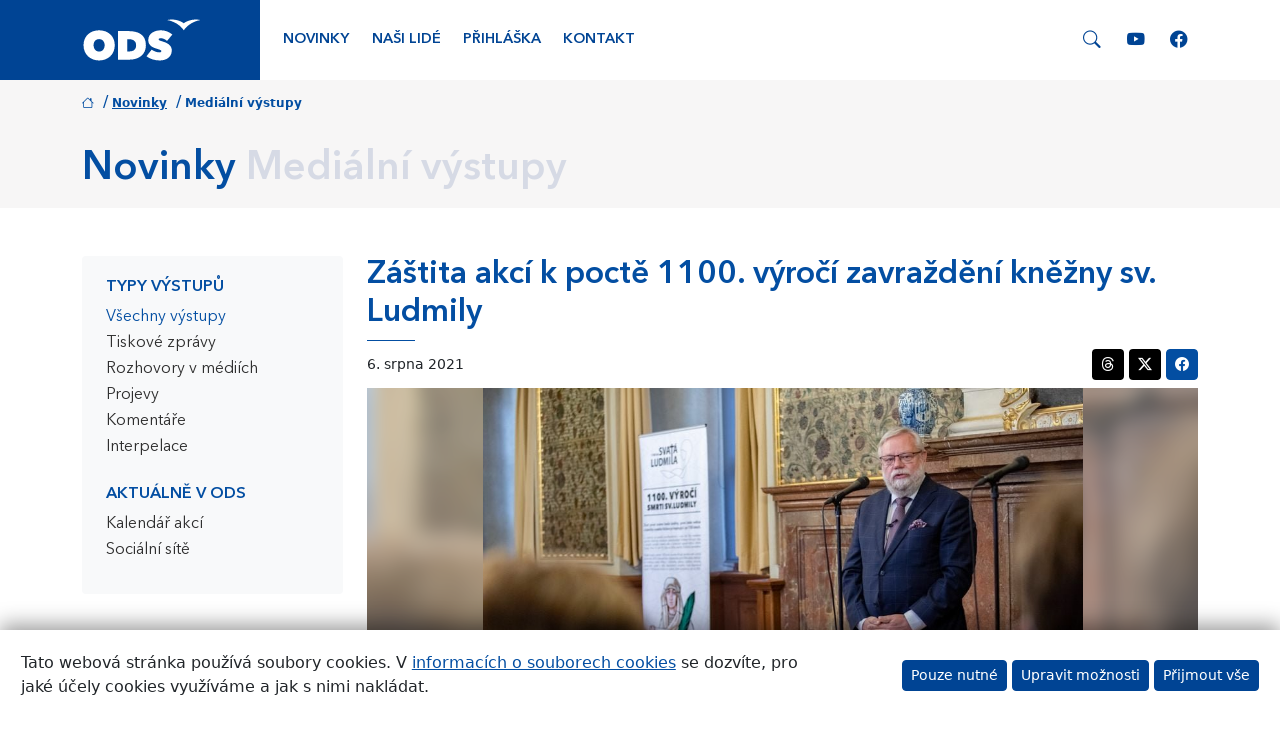

--- FILE ---
content_type: application/javascript
request_url: https://www.ods.cz/js/main.bundle.js?v=13
body_size: 928
content:
$(document).ready(function () {
    /** slider regiony2 - naši lidé */
    $('.people-slider').slick({
        arrows: true,
        infinite: true,
        slidesToScroll: 1,
        slidesToShow: 9,
        prevArrow: $('.slick-btn#btn-prev'),
        nextArrow: $('.slick-btn#btn-next'),
        responsive: [
            {
                breakpoint: 2020,
                settings: {
                    slidesToShow: 8
                }
            },
            {
                breakpoint: 1920,
                settings: {
                    slidesToShow: 7
                }
            },
            {
                breakpoint: 1680,
                settings: {
                    slidesToShow: 6
                }
            },
            {
                breakpoint: 1320,
                settings: {
                    slidesToShow: 5
                }
            },
            {
                breakpoint: 1100,
                settings: {
                    slidesToShow: 4
                }
            },
            {
                breakpoint: 900,
                settings: {
                    slidesToShow: 3
                }
            },
            {
                breakpoint: 520,
                settings: {
                    slidesToShow: 2
                }
            }
        ]
    });


    /** úvodní slider homepage */
    $('.infoboxes-slider').slick({
        arrows: false,
        infinite: true,
        autoplay: true,
        autoplaySpeed: 4000,
        slidesToScroll: 1,
        slidesToShow: 4,
        responsive: [
            {
                breakpoint: 1100,
                settings: {
                    autoplay: true,
                    slidesToShow: 3,
                }
            },
            {
                breakpoint: 800,
                settings: {
                    autoplay: true,
                    slidesToShow: 2,
                }
            },
            {
                breakpoint: 560,
                settings: {
                    autoplay: true,
                    slidesToShow: 1,
                }
            }
        ]
    });


    /** úvodní slider regionální homepage */
    $('.links-slider').slick({
        arrows: false,
        infinite: true,
        autoplay: false,
        autoplaySpeed: 4000,
        slidesToScroll: 1,
        slidesToShow: 4,
        responsive: [
            {
                breakpoint: 991,
                settings: {
                    autoplay: true,
                    slidesToShow: 3,
                }
            },
            {
                breakpoint: 767,
                settings: {
                    autoplay: true,
                    slidesToShow: 2,
                }
            },
            {
                breakpoint: 560,
                settings: {
                    autoplay: true,
                    slidesToShow: 1,
                }
            }
        ]
    });

    /** homepage - opener height */
    function adaptMessagesSliderOnHP() {
        var windowHeight = window.innerHeight;
        $('.opener-wrapper').css({
            'height': windowHeight
        });
    }

    adaptMessagesSliderOnHP();

    window.addEventListener('resize', function () {
        adaptMessagesSliderOnHP();
    });
});

document.addEventListener('DOMContentLoaded', function () {
    ResizeRegTitText();
    EqualizeHeight();
});

window.addEventListener('resize', function () {
    ResizeRegTitText();
    EqualizeHeight();
});

/*******************************************************************************
 NASTAVUJE VÝŠKU TEXTOVÉHO SLOUPCE V HLAVNÍM BANNERU NA OS/RS
 *******************************************************************************/
function ResizeRegTitText() {
    var vyskaObrazku = $(".regTit").outerHeight();
    $(".regTitText").css("height", vyskaObrazku + "px");
}

/*******************************************************************************
 NASTAVUJE UVNITŘ .row VÝŠKU VŠECH ELEMENTŮ S CLASS .equal-height STEJNĚ
 *******************************************************************************/
function EqualizeHeight() {
    $('.equal-height').css('height', 'auto');
    $('.equal-height-container:has(.equal-height)').each(function () {
        var maximum = 0;
        $(this).find('.equal-height').each(function () {
            maximum = Math.max(maximum, $(this).outerHeight());
        });
        $(this).find('.equal-height').css('height', maximum + 'px');
    });
}
